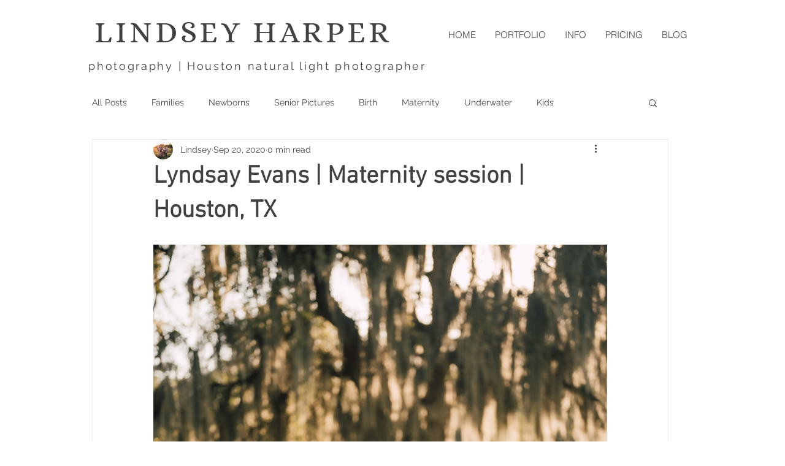

--- FILE ---
content_type: text/css; charset=utf-8
request_url: https://www.lindseyharperphotography.com/_serverless/pro-gallery-css-v4-server/layoutCss?ver=2&id=83d52-not-scoped&items=3421_865_1300%7C3713_1300_865%7C3424_1300_865%7C3226_865_1300%7C3482_1300_865%7C3507_865_1300%7C3461_1300_865%7C3622_1300_865%7C3457_1300_865%7C3625_865_1300%7C3456_1300_865%7C3398_865_1300%7C3461_1300_865%7C3677_865_1300%7C3558_865_1300%7C3439_1300_865&container=387_740_16479_720&options=gallerySizeType:px%7CenableInfiniteScroll:true%7CtitlePlacement:SHOW_ON_HOVER%7ChasThumbnails:false%7CimageMargin:20%7CgalleryLayout:6%7CisVertical:true%7CgallerySizePx:300%7CcubeType:fill%7CgalleryThumbnailsAlignment:none
body_size: -143
content:
#pro-gallery-83d52-not-scoped [data-hook="item-container"][data-idx="0"].gallery-item-container{opacity: 1 !important;display: block !important;transition: opacity .2s ease !important;top: 0px !important;left: 0px !important;right: auto !important;height: 1112px !important;width: 740px !important;} #pro-gallery-83d52-not-scoped [data-hook="item-container"][data-idx="0"] .gallery-item-common-info-outer{height: 100% !important;} #pro-gallery-83d52-not-scoped [data-hook="item-container"][data-idx="0"] .gallery-item-common-info{height: 100% !important;width: 100% !important;} #pro-gallery-83d52-not-scoped [data-hook="item-container"][data-idx="0"] .gallery-item-wrapper{width: 740px !important;height: 1112px !important;margin: 0 !important;} #pro-gallery-83d52-not-scoped [data-hook="item-container"][data-idx="0"] .gallery-item-content{width: 740px !important;height: 1112px !important;margin: 0px 0px !important;opacity: 1 !important;} #pro-gallery-83d52-not-scoped [data-hook="item-container"][data-idx="0"] .gallery-item-hover{width: 740px !important;height: 1112px !important;opacity: 1 !important;} #pro-gallery-83d52-not-scoped [data-hook="item-container"][data-idx="0"] .item-hover-flex-container{width: 740px !important;height: 1112px !important;margin: 0px 0px !important;opacity: 1 !important;} #pro-gallery-83d52-not-scoped [data-hook="item-container"][data-idx="0"] .gallery-item-wrapper img{width: 100% !important;height: 100% !important;opacity: 1 !important;} #pro-gallery-83d52-not-scoped [data-hook="item-container"][data-idx="1"].gallery-item-container{opacity: 1 !important;display: block !important;transition: opacity .2s ease !important;top: 1132px !important;left: 0px !important;right: auto !important;height: 492px !important;width: 740px !important;} #pro-gallery-83d52-not-scoped [data-hook="item-container"][data-idx="1"] .gallery-item-common-info-outer{height: 100% !important;} #pro-gallery-83d52-not-scoped [data-hook="item-container"][data-idx="1"] .gallery-item-common-info{height: 100% !important;width: 100% !important;} #pro-gallery-83d52-not-scoped [data-hook="item-container"][data-idx="1"] .gallery-item-wrapper{width: 740px !important;height: 492px !important;margin: 0 !important;} #pro-gallery-83d52-not-scoped [data-hook="item-container"][data-idx="1"] .gallery-item-content{width: 740px !important;height: 492px !important;margin: 0px 0px !important;opacity: 1 !important;} #pro-gallery-83d52-not-scoped [data-hook="item-container"][data-idx="1"] .gallery-item-hover{width: 740px !important;height: 492px !important;opacity: 1 !important;} #pro-gallery-83d52-not-scoped [data-hook="item-container"][data-idx="1"] .item-hover-flex-container{width: 740px !important;height: 492px !important;margin: 0px 0px !important;opacity: 1 !important;} #pro-gallery-83d52-not-scoped [data-hook="item-container"][data-idx="1"] .gallery-item-wrapper img{width: 100% !important;height: 100% !important;opacity: 1 !important;} #pro-gallery-83d52-not-scoped [data-hook="item-container"][data-idx="2"].gallery-item-container{opacity: 1 !important;display: block !important;transition: opacity .2s ease !important;top: 1644px !important;left: 0px !important;right: auto !important;height: 492px !important;width: 740px !important;} #pro-gallery-83d52-not-scoped [data-hook="item-container"][data-idx="2"] .gallery-item-common-info-outer{height: 100% !important;} #pro-gallery-83d52-not-scoped [data-hook="item-container"][data-idx="2"] .gallery-item-common-info{height: 100% !important;width: 100% !important;} #pro-gallery-83d52-not-scoped [data-hook="item-container"][data-idx="2"] .gallery-item-wrapper{width: 740px !important;height: 492px !important;margin: 0 !important;} #pro-gallery-83d52-not-scoped [data-hook="item-container"][data-idx="2"] .gallery-item-content{width: 740px !important;height: 492px !important;margin: 0px 0px !important;opacity: 1 !important;} #pro-gallery-83d52-not-scoped [data-hook="item-container"][data-idx="2"] .gallery-item-hover{width: 740px !important;height: 492px !important;opacity: 1 !important;} #pro-gallery-83d52-not-scoped [data-hook="item-container"][data-idx="2"] .item-hover-flex-container{width: 740px !important;height: 492px !important;margin: 0px 0px !important;opacity: 1 !important;} #pro-gallery-83d52-not-scoped [data-hook="item-container"][data-idx="2"] .gallery-item-wrapper img{width: 100% !important;height: 100% !important;opacity: 1 !important;} #pro-gallery-83d52-not-scoped [data-hook="item-container"][data-idx="3"]{display: none !important;} #pro-gallery-83d52-not-scoped [data-hook="item-container"][data-idx="4"]{display: none !important;} #pro-gallery-83d52-not-scoped [data-hook="item-container"][data-idx="5"]{display: none !important;} #pro-gallery-83d52-not-scoped [data-hook="item-container"][data-idx="6"]{display: none !important;} #pro-gallery-83d52-not-scoped [data-hook="item-container"][data-idx="7"]{display: none !important;} #pro-gallery-83d52-not-scoped [data-hook="item-container"][data-idx="8"]{display: none !important;} #pro-gallery-83d52-not-scoped [data-hook="item-container"][data-idx="9"]{display: none !important;} #pro-gallery-83d52-not-scoped [data-hook="item-container"][data-idx="10"]{display: none !important;} #pro-gallery-83d52-not-scoped [data-hook="item-container"][data-idx="11"]{display: none !important;} #pro-gallery-83d52-not-scoped [data-hook="item-container"][data-idx="12"]{display: none !important;} #pro-gallery-83d52-not-scoped [data-hook="item-container"][data-idx="13"]{display: none !important;} #pro-gallery-83d52-not-scoped [data-hook="item-container"][data-idx="14"]{display: none !important;} #pro-gallery-83d52-not-scoped [data-hook="item-container"][data-idx="15"]{display: none !important;} #pro-gallery-83d52-not-scoped .pro-gallery-prerender{height:12512px !important;}#pro-gallery-83d52-not-scoped {height:12512px !important; width:740px !important;}#pro-gallery-83d52-not-scoped .pro-gallery-margin-container {height:12512px !important;}#pro-gallery-83d52-not-scoped .pro-gallery {height:12512px !important; width:740px !important;}#pro-gallery-83d52-not-scoped .pro-gallery-parent-container {height:12512px !important; width:760px !important;}